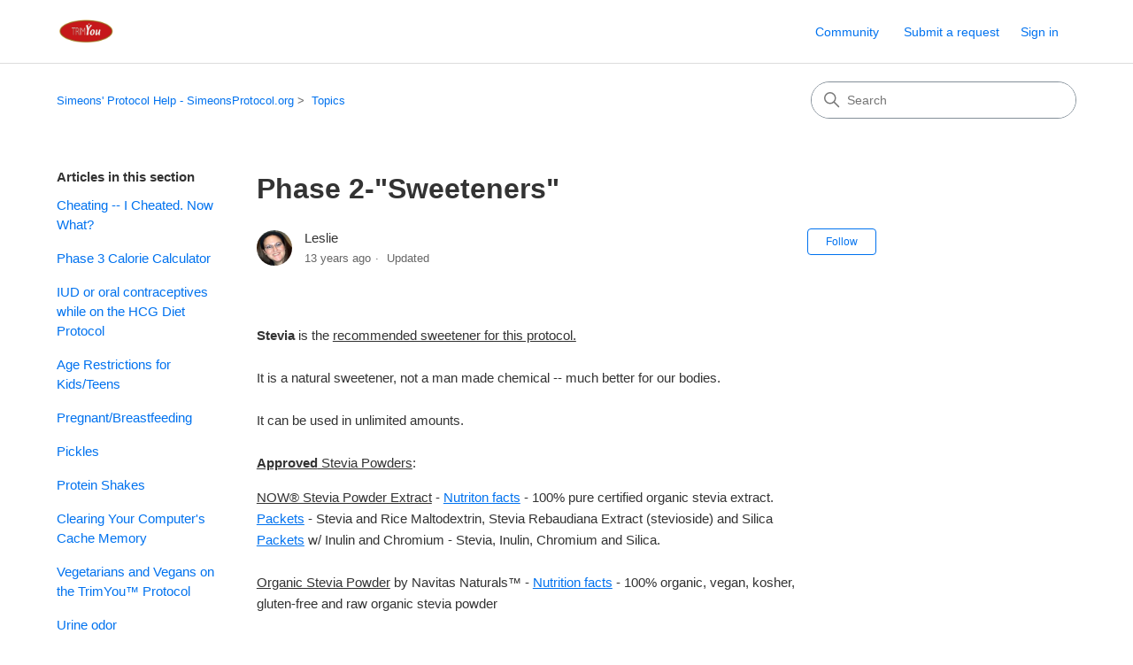

--- FILE ---
content_type: text/html; charset=utf-8
request_url: https://help.simeonsprotocol.org/hc/en-us/articles/216825183-Phase-2-Sweeteners
body_size: 8207
content:
<!DOCTYPE html>
<html dir="ltr" lang="en-US">
<head>
  <meta charset="utf-8" />
  <!-- v26840 -->


  <title>Phase 2-&quot;Sweeteners&quot; &ndash; Simeons&#39; Protocol Help - SimeonsProtocol.org</title>

  

  <meta name="description" content="Stevia is the recommended sweetener for this protocol.It is a natural sweetener, not a man made chemical -- much better for our bodies.It..." /><meta property="og:image" content="https://help.simeonsprotocol.org/hc/theming_assets/01HZH1QW9DHPKS3PFMPAMNT5S5" />
<meta property="og:type" content="website" />
<meta property="og:site_name" content="Simeons' Protocol Help - SimeonsProtocol.org" />
<meta property="og:title" content="Phase 2-&quot;Sweeteners&quot;" />
<meta property="og:description" content="Stevia is the recommended sweetener for this protocol.It is a natural sweetener, not a man made chemical -- much better for our bodies.It can be used in unlimited amounts. Approved Stevia Powders:..." />
<meta property="og:url" content="https://help.simeonsprotocol.org/hc/en-us/articles/216825183-Phase-2-Sweeteners" />
<link rel="canonical" href="https://help.simeonsprotocol.org/hc/en-us/articles/216825183-Phase-2-Sweeteners">
<link rel="alternate" hreflang="en-us" href="https://help.simeonsprotocol.org/hc/en-us/articles/216825183-Phase-2-Sweeteners">
<link rel="alternate" hreflang="x-default" href="https://help.simeonsprotocol.org/hc/en-us/articles/216825183-Phase-2-Sweeteners">

  <link rel="stylesheet" href="//static.zdassets.com/hc/assets/application-f34d73e002337ab267a13449ad9d7955.css" media="all" id="stylesheet" />
  <link rel="stylesheet" type="text/css" href="/hc/theming_assets/64147/1106296/style.css?digest=42506386607885">

  <link rel="icon" type="image/x-icon" href="/hc/theming_assets/01HZH1QWJV5CVGJSXBMX65RW2A">

    

  <meta content="width=device-width, initial-scale=1.0" name="viewport" />
<!-- Make the translated search clear button label available for use in JS -->
<!-- See buildClearSearchButton() in script.js -->
<script type="text/javascript">window.searchClearButtonLabelLocalized = "Clear search";</script>
<script type="text/javascript">
  // Load ES module polyfill only for browsers that don't support ES modules
  if (!(HTMLScriptElement.supports && HTMLScriptElement.supports('importmap'))) {
    document.write('<script async src="/hc/theming_assets/01J4KQ2HBEJGHP5YCKQEFCEB44"><\/script>');
  }
</script>
<script type="importmap">
{
  "imports": {
    "new-request-form": "/hc/theming_assets/01KEEJ725KHCA9J869G6DKSV72",
    "flash-notifications": "/hc/theming_assets/01KEEJ7276SF629ZNTHPWMR2G5",
    "service-catalog": "/hc/theming_assets/01KEEJ7281ZAANHPV14HE7MQB2",
    "approval-requests": "/hc/theming_assets/01KEEJ725QDGSWHDVKMGE1HFE3",
    "approval-requests-translations": "/hc/theming_assets/01K1WPDKYT31PX4TM0ZRTPGXJS",
    "new-request-form-translations": "/hc/theming_assets/01K1WPDM0BWJDSA348WVG30ENX",
    "service-catalog-translations": "/hc/theming_assets/01K1WPDKYWSSMEE555DEXCTHXY",
    "shared": "/hc/theming_assets/01KEEJ72AE4XF5TB3DGVFX34JS",
    "ticket-fields": "/hc/theming_assets/01KEEJ727EWCR9F83C4T69Y3TB",
    "wysiwyg": "/hc/theming_assets/01KEEJ72ERA1MEHR2Y1XS1PAPA"
  }
}
</script>
<script type="module">
  import { renderFlashNotifications } from "flash-notifications";

  const settings = {"brand_color":"#0072ef","brand_text_color":"#ffffff","text_color":"#333333","link_color":"#0072ef","hover_link_color":"#0F3554","visited_link_color":"#4B61C3","background_color":"#ffffff","heading_font":"-apple-system, BlinkMacSystemFont, 'Segoe UI', Helvetica, Arial, sans-serif","text_font":"-apple-system, BlinkMacSystemFont, 'Segoe UI', Helvetica, Arial, sans-serif","logo":"/hc/theming_assets/01HZH1QW9DHPKS3PFMPAMNT5S5","show_brand_name":false,"favicon":"/hc/theming_assets/01HZH1QWJV5CVGJSXBMX65RW2A","homepage_background_image":"/hc/theming_assets/01HZH1QWZK2TKWQTEDPHP6ZEA5","community_background_image":"/hc/theming_assets/01HZH1QXF0E4WPK087MZ37D8A2","community_image":"/hc/theming_assets/01HZH1QXV93VQWCTD09K2MGBKA","instant_search":true,"scoped_kb_search":true,"scoped_community_search":true,"show_recent_activity":true,"show_articles_in_section":true,"show_article_author":true,"show_article_comments":true,"show_follow_article":true,"show_recently_viewed_articles":true,"show_related_articles":true,"show_article_sharing":true,"show_follow_section":true,"show_follow_post":true,"show_post_sharing":true,"show_follow_topic":true,"request_list_beta":false};
  const baseLocale = "en-us";

  renderFlashNotifications(settings, baseLocale);
</script>

  
</head>
<body class="community-enabled">
  
  
  

  <a class="skip-navigation" tabindex="1" href="#main-content">Skip to main content</a>

<header class="header">
  <div class="logo">
    <a title="Home" href="/hc/en-us">
      <img src="/hc/theming_assets/01HZH1QW9DHPKS3PFMPAMNT5S5" alt="Simeons&#39; Protocol Help - SimeonsProtocol.org Help Center home page" />
      
    </a>
  </div>

  <div class="nav-wrapper-desktop">
    <nav class="user-nav" id="user-nav" aria-label="User navigation">
      <ul class="user-nav-list">
        <li><a href="/hc/en-us/community/topics">Community</a></li>
        <li></li>
        <li><a class="submit-a-request" href="/hc/en-us/requests/new">Submit a request</a></li>
        
          <li>
            <a class="sign-in" rel="nofollow" data-auth-action="signin" title="Opens a dialog" role="button" href="https://ketomist.zendesk.com/access?brand_id=1106296&amp;return_to=https%3A%2F%2Fhelp.simeonsprotocol.org%2Fhc%2Fen-us%2Farticles%2F216825183-Phase-2-Sweeteners">
              Sign in
            </a>
          </li>
        
      </ul>
    </nav>
    
  </div>

  <div class="nav-wrapper-mobile">
    <button class="menu-button-mobile" aria-controls="user-nav-mobile" aria-expanded="false" aria-label="Toggle navigation menu">
      
      <svg xmlns="http://www.w3.org/2000/svg" width="16" height="16" focusable="false" viewBox="0 0 16 16" class="icon-menu">
        <path fill="none" stroke="currentColor" stroke-linecap="round" d="M1.5 3.5h13m-13 4h13m-13 4h13"/>
      </svg>
    </button>
    <nav class="menu-list-mobile" id="user-nav-mobile" aria-expanded="false">
      <ul class="menu-list-mobile-items">
        
          <li class="item">
            <a rel="nofollow" data-auth-action="signin" title="Opens a dialog" role="button" href="https://ketomist.zendesk.com/access?brand_id=1106296&amp;return_to=https%3A%2F%2Fhelp.simeonsprotocol.org%2Fhc%2Fen-us%2Farticles%2F216825183-Phase-2-Sweeteners">
              Sign in
            </a>
          </li>
          <li class="nav-divider"></li>
        
        <li class="item"><a href="/hc/en-us/community/topics">Community</a></li>
        <li class="item"><a class="submit-a-request" href="/hc/en-us/requests/new">Submit a request</a></li>
        <li class="item"></li>
        <li class="nav-divider"></li>
        
      </ul>
    </nav>
  </div>

</header>


  <main role="main">
    <div class="container-divider"></div>
<div class="container">
  <div class="sub-nav">
    <nav aria-label="Current location">
  <ol class="breadcrumbs">
    
      <li>
        
          <a href="/hc/en-us">Simeons&#39; Protocol Help - SimeonsProtocol.org</a>
        
      </li>
    
      <li>
        
          <a href="/hc/en-us/sections/203188263-Topics">Topics</a>
        
      </li>
    
  </ol>
</nav>

    <div class="search-container">
      <svg xmlns="http://www.w3.org/2000/svg" width="12" height="12" focusable="false" viewBox="0 0 12 12" class="search-icon" aria-hidden="true">
        <circle cx="4.5" cy="4.5" r="4" fill="none" stroke="currentColor"/>
        <path stroke="currentColor" stroke-linecap="round" d="M11 11L7.5 7.5"/>
      </svg>
      <form role="search" class="search" data-search="" action="/hc/en-us/search" accept-charset="UTF-8" method="get"><input type="hidden" name="utf8" value="&#x2713;" autocomplete="off" /><input type="hidden" name="category" id="category" value="201937903" autocomplete="off" />
<input type="search" name="query" id="query" placeholder="Search" aria-label="Search" /></form>
    </div>
  </div>

  <div class="article-container" id="article-container">
    <aside class="article-sidebar" aria-labelledby="section-articles-title">
      
        <div class="collapsible-sidebar">
          <button type="button" class="collapsible-sidebar-toggle" aria-labelledby="section-articles-title" aria-expanded="false">
            <svg xmlns="http://www.w3.org/2000/svg" width="20" height="20" focusable="false" viewBox="0 0 12 12" aria-hidden="true" class="collapsible-sidebar-toggle-icon chevron-icon">
              <path fill="none" stroke="currentColor" stroke-linecap="round" d="M3 4.5l2.6 2.6c.2.2.5.2.7 0L9 4.5"/>
            </svg>
            <svg xmlns="http://www.w3.org/2000/svg" width="20" height="20" focusable="false" viewBox="0 0 12 12" aria-hidden="true" class="collapsible-sidebar-toggle-icon x-icon">
              <path stroke="currentColor" stroke-linecap="round" d="M3 9l6-6m0 6L3 3"/>
            </svg>
          </button>
          <span id="section-articles-title" class="collapsible-sidebar-title sidenav-title">
            Articles in this section
          </span>
          <div class="collapsible-sidebar-body">
            <ul>
              
                <li>
                  <a href="/hc/en-us/articles/216825823-Cheating-I-Cheated-Now-What" 
                     class="sidenav-item "
                     >
                       Cheating -- I Cheated. Now What?
                  </a>
                </li>
              
                <li>
                  <a href="/hc/en-us/articles/216826343-Phase-3-Calorie-Calculator" 
                     class="sidenav-item "
                     >
                       Phase 3 Calorie Calculator
                  </a>
                </li>
              
                <li>
                  <a href="/hc/en-us/articles/216826323-IUD-or-oral-contraceptives-while-on-the-HCG-Diet-Protocol" 
                     class="sidenav-item "
                     >
                       IUD or oral contraceptives while on the HCG Diet Protocol
                  </a>
                </li>
              
                <li>
                  <a href="/hc/en-us/articles/216826283-Age-Restrictions-for-Kids-Teens" 
                     class="sidenav-item "
                     >
                       Age Restrictions for Kids/Teens
                  </a>
                </li>
              
                <li>
                  <a href="/hc/en-us/articles/216826303-Pregnant-Breastfeeding" 
                     class="sidenav-item "
                     >
                       Pregnant/Breastfeeding 
                  </a>
                </li>
              
                <li>
                  <a href="/hc/en-us/articles/216826263-Pickles" 
                     class="sidenav-item "
                     >
                       Pickles
                  </a>
                </li>
              
                <li>
                  <a href="/hc/en-us/articles/216826243-Protein-Shakes" 
                     class="sidenav-item "
                     >
                       Protein Shakes
                  </a>
                </li>
              
                <li>
                  <a href="/hc/en-us/articles/216826223-Clearing-Your-Computer-s-Cache-Memory" 
                     class="sidenav-item "
                     >
                       Clearing Your Computer&#39;s Cache Memory
                  </a>
                </li>
              
                <li>
                  <a href="/hc/en-us/articles/216826203-Vegetarians-and-Vegans-on-the-TrimYou-Protocol" 
                     class="sidenav-item "
                     >
                       Vegetarians and Vegans on the TrimYou™ Protocol
                  </a>
                </li>
              
                <li>
                  <a href="/hc/en-us/articles/216826183-Urine-odor" 
                     class="sidenav-item "
                     >
                       Urine odor
                  </a>
                </li>
              
            </ul>
            
              <a href="/hc/en-us/sections/203188263-Topics" class="article-sidebar-item">See more</a>
            
          </div>
        </div>
      
    </aside>

    <article id="main-content" class="article">
      <header class="article-header">
        <h1 title="Phase 2-&quot;Sweeteners&quot;" class="article-title">
          Phase 2-&quot;Sweeteners&quot;
          
        </h1>

        <div class="article-author">
          
            <div class="avatar article-avatar">
              
              <img src="https://help.simeonsprotocol.org/system/photos/218970/les.jpg" alt="" class="user-avatar"/>
            </div>
          
          <div class="article-meta">
            
              
                Leslie
              
            

            <div class="meta-group">
              
                <span class="meta-data"><time datetime="2012-12-02T18:54:07Z" title="2012-12-02T18:54:07Z" data-datetime="relative">December 02, 2012 18:54</time></span>
                <span class="meta-data">Updated</span>
              
            </div>
          </div>
        </div>

        
          <div class="article-subscribe"><div data-helper="subscribe" data-json="{&quot;item&quot;:&quot;article&quot;,&quot;url&quot;:&quot;/hc/en-us/articles/216825183-Phase-2-Sweeteners/subscription.json&quot;,&quot;follow_label&quot;:&quot;Follow&quot;,&quot;unfollow_label&quot;:&quot;Unfollow&quot;,&quot;following_label&quot;:&quot;Following&quot;,&quot;can_subscribe&quot;:true,&quot;is_subscribed&quot;:false}"></div></div>
        
      </header>

      <section class="article-info">
        <div class="article-content">
          <div class="article-body"><p><strong>Stevia</strong> is the <span style="text-decoration: underline;">recommended sweetener for this protocol.</span><br><br>It is a natural sweetener, not a man made chemical -- much better for our bodies.<br><br>It can be used in unlimited amounts. <span style="text-decoration: underline;"><br><br><span style="font-weight: bold;">Approved</span> Stevia Powders</span>:</p>
<div><span style="text-decoration: underline;">NOW® Stevia Powder Extract</span> - <a href="http://www.nutritiongeeks.com/details2.asp?Prod=stevia-extract-now-1&amp;Prodgp=stevia-extract-now&amp;utm_source=froogle&amp;utm_medium=cpc&amp;utm_term=41010" target="_blank">Nutriton facts</a> - 100% pure certified organic stevia extract.<br>
<div><a href="http://www.nutritiongeeks.com/p-5629-stevia-extract-packets.aspx" target="_blank">Packets</a> - <span class="lb">Stevia and Rice Maltodextrin, Stevia Rebaudiana Extract (stevioside) and Silica<br><a href="http://www.nutritiongeeks.com/p-8493-stevia-balance-w-inulin-and-chromium.aspx" target="_blank">Packets</a> w/</span> Inulin and Chromium - Stevia, Inulin, Chromium and Silica.</div>
</div>
<div><br><span style="text-decoration: underline;">Organic Stevia Powder</span> by Navitas Naturals™ - <a href="http://www.navitasnaturals.com/products/stevia/stevia-powder.html" target="_blank">Nutrition facts</a> - 100% organic, vegan, kosher, <br>
<div>gluten-free and raw organic stevia powder</div>
</div>
<p>&nbsp;</p>
<div><span style="text-decoration: underline;">Stevia in the Raw</span>™ - <a href="http://www.steviaextractintheraw.com/Nutrition-Facts.aspx" target="_blank">Nutrition facts</a> - Packets - dextrose, stevia extract (rebiana); <br>
<div>Bulk - maltodextrin (from starch), stevia extract (rebiana).</div>
</div>
<div><span style="text-decoration: underline;"><br>SweetLeaf™</span> - <a href="http://www.sweetleaf.com/" target="_blank">Info page</a> - 100% natural stevia sweetener - some have gylcerin</div>
<div>&nbsp;&nbsp;&nbsp;&nbsp;&nbsp;&nbsp;&nbsp;&nbsp;&nbsp;&nbsp;&nbsp;&nbsp;&nbsp;&nbsp;&nbsp;&nbsp;&nbsp; - <a href="http://www.amazon.com/gp/product/B001E5E3JY?ie=UTF8&amp;tag=superiormarke-20&amp;linkCode=as2&amp;camp=1789&amp;creative=390957&amp;creativeASIN=B001E5E3JY">Excellent shopping deal!</a> (Thank you PJ!)</div>
<div><span style="font-size: small;">&nbsp;</span></div>
<p>Some liquid brands contain <span style="font-weight: bold;">vegetable glycerin - avoid these</span>! Read the labels.<br><br>Stevia - Flavored liquid online - <a href="http://www.nutritiongeeks.com/search.aspx?SearchTerm=stevia" target="_blank">Here</a>, or <a href="http://www.vitacost.com/productResults.aspx?Ns=P_SoldQuantity%7C1&amp;Ntt=liquid+stevia&amp;previousText=liquid+stevia&amp;Ntk=products&amp;pgSz=36&amp;x=0&amp;y=0&amp;showAll=true" target="_blank">here</a>, or <a href="http://www.swansonvitamins.com/Search?doSearch=true&amp;ntt=stevia&amp;n=0&amp;ntk=Level1&amp;keyword=liquid+stevia&amp;doSearch.x=0&amp;doSearch.y=0&amp;_subSearch=on" target="_blank">here</a><br><a href="http://www.navitasnaturals.com/locator.html">Navitas Naturals™</a> Organic Powdered Stevia<br><a href="http://www.steviaextractintheraw.com/Where-To-Buy.aspx" target="_blank">'Stevia in the Raw'™</a> -- Rob's fav. packets<br><a href="http://www.buywisdom.com/" target="_blank">SweetLeaf™</a><br><br><br>Some other sweeteners are allowed on Phase 2. <br>They are man-made chemical sweeteners: Saccharin, Sweet’N Low, Sweet Twin, and Necta Sweet, Splenda®<br><br><span style="font-weight: bold;">NOT APPROVED</span> for Phase 2:<br><br><span style="text-decoration: underline;">PureVia</span>™ - <a href="http://www.purevia.com/Purevia/Products2.aspx" target="_blank">Nutrition facts</a> - <span style="font-weight: bold;">Not for Phase 2</span> -</p>
<div>Reb A, erythritol - from grapes and melons, isomaltulose - from honey and sugar cane, cellulose powder - fiber, "Natural flavors" - Unknowns - can be anything</div>
<p><span style="text-decoration: underline;">&nbsp;Sucrazit-</span><span>&nbsp;&nbsp;&nbsp; Contains 3.5 calories per packet.&nbsp;&nbsp; Suspect from the Natural Flavors<br></span></p>
<p><span style="text-decoration: underline;">Truvia</span>™ - <a href="http://truvia.com/about/ingredients/default.aspx" target="_blank">Nutrition facts</a> - <span style="font-weight: bold;">Not for Phase 2</span> -</p>
<div>- Erythritol - from grapes and pears, rebiana - from stevia plant,</div>
<div>"Natural Flavors" - Unknown - can be anything.</div>
<div></div>
<p>Anything made with <span style="font-size: x-small;"><span style="color: #4f6128;"><strong><span style="font-size: small;">Erythritol</span> -</strong></span></span> made from grapes and pears - we cannot have those on P2<br><br>Anything made with <span style="font-size: x-small;"><span style="color: #4f6128;"><strong><span style="font-size: small;">Xylitol - has calories</span><br><br><br><span style="font-size: small;">PLEASE</span></strong></span></span> READ the labels!</p>
<p>Here is an <a href="http://www.avianweb.com/sweeteners.html" target="_self">excellent article</a> explaining most of the sweeteners available today.<br><br>There are some interesting videos about what is happening to our food in the video file.</p>
<p>&nbsp;</p>
<p>© 2009-2012 TrimYouSpray.com / TrimYou</p></div>

          

          
        </div>
      </section>

      <footer>
        <div class="article-footer">
          
            <div class="article-share">
  <ul class="share">
    <li>
      <a href="https://www.facebook.com/share.php?title=Phase+2-%22Sweeteners%22&u=https%3A%2F%2Fhelp.simeonsprotocol.org%2Fhc%2Fen-us%2Farticles%2F216825183-Phase-2-Sweeteners" class="share-facebook" aria-label="Facebook">
        <svg xmlns="http://www.w3.org/2000/svg" width="12" height="12" focusable="false" viewBox="0 0 12 12" aria-label="Share this page on Facebook">
          <path fill="currentColor" d="M6 0a6 6 0 01.813 11.945V7.63h1.552l.244-1.585H6.812v-.867c0-.658.214-1.242.827-1.242h.985V2.55c-.173-.024-.538-.075-1.23-.075-1.444 0-2.29.767-2.29 2.513v1.055H3.618v1.585h1.484v4.304A6.001 6.001 0 016 0z"/>
        </svg>
      </a>
    </li>
    <li>
      <a href="https://twitter.com/share?lang=en&text=Phase+2-%26quot%3BSweeteners%26quot%3B&url=https%3A%2F%2Fhelp.simeonsprotocol.org%2Fhc%2Fen-us%2Farticles%2F216825183-Phase-2-Sweeteners" class="share-twitter" aria-label="X Corp">
        <svg xmlns="http://www.w3.org/2000/svg" width="12" height="12" focusable="false" viewBox="0 0 12 12" aria-label="Share this page on X Corp">
          <path fill="currentColor" d="M.0763914 0 3.60864 0 6.75369 4.49755 10.5303 0 11.6586 0 7.18498 5.11431 12 12 8.46775 12 5.18346 7.30333 1.12825 12 0 12 4.7531 6.6879z"/>
        </svg>
      </a>
    </li>
    <li>
      <a href="https://www.linkedin.com/shareArticle?mini=true&source=Simeons%27+Protocol+Help+Desk+-+SimeonsProtocol.org&title=Phase+2-%22Sweeteners%22&url=https%3A%2F%2Fhelp.simeonsprotocol.org%2Fhc%2Fen-us%2Farticles%2F216825183-Phase-2-Sweeteners" class="share-linkedin" aria-label="LinkedIn">
        <svg xmlns="http://www.w3.org/2000/svg" width="12" height="12" focusable="false" viewBox="0 0 12 12" aria-label="Share this page on LinkedIn">
          <path fill="currentColor" d="M10.8 0A1.2 1.2 0 0112 1.2v9.6a1.2 1.2 0 01-1.2 1.2H1.2A1.2 1.2 0 010 10.8V1.2A1.2 1.2 0 011.2 0h9.6zM8.09 4.356a1.87 1.87 0 00-1.598.792l-.085.133h-.024v-.783H4.676v5.727h1.778V7.392c0-.747.142-1.47 1.068-1.47.913 0 .925.854.925 1.518v2.785h1.778V7.084l-.005-.325c-.05-1.38-.456-2.403-2.13-2.403zm-4.531.142h-1.78v5.727h1.78V4.498zm-.89-2.846a1.032 1.032 0 100 2.064 1.032 1.032 0 000-2.064z"/>
        </svg>
      </a>
    </li>
  </ul>

</div>
          
          
            
          
        </div>
        
          <div class="article-votes">
            <h2 class="article-votes-question" id="article-votes-label">Was this article helpful?</h2>
            <div class="article-votes-controls" role="group" aria-labelledby="article-votes-label">
              <button type="button" class="button article-vote article-vote-up" data-auth-action="signin" aria-label="This article was helpful" aria-pressed="false">Yes</button>
              <button type="button" class="button article-vote article-vote-down" data-auth-action="signin" aria-label="This article was not helpful" aria-pressed="false">No</button>
            </div>
            <small class="article-votes-count">
              <span class="article-vote-label">3 out of 3 found this helpful</span>
            </small>
          </div>
        

        <div class="article-more-questions">
          Have more questions? <a href="/hc/en-us/requests/new">Submit a request</a>
        </div>
        <div class="article-return-to-top">
          <a href="#article-container">
            Return to top
            <svg xmlns="http://www.w3.org/2000/svg" class="article-return-to-top-icon" width="20" height="20" focusable="false" viewBox="0 0 12 12" aria-hidden="true">
              <path fill="none" stroke="currentColor" stroke-linecap="round" d="M3 4.5l2.6 2.6c.2.2.5.2.7 0L9 4.5"/>
            </svg>
          </a>
        </div>
      </footer>

      <div class="article-relatives">
        
          <div data-recent-articles></div>
        
        
          
  <section class="related-articles">
    
      <h2 class="related-articles-title">Related articles</h2>
    
    <ul>
      
        <li>
          <a href="/hc/en-us/related/click?data=[base64]%3D--c86ad55203e2d1fb82427cb4a9d89fceb0edfbbe" rel="nofollow">Phase 2-Medication Information</a>
        </li>
      
        <li>
          <a href="/hc/en-us/related/click?data=[base64]" rel="nofollow">Phase 2-Stalls-&quot;Pre-set&quot;</a>
        </li>
      
    </ul>
  </section>


        
      </div>
      
        <div class="article-comments" id="article-comments">
          <section class="comments">
            <header class="comment-overview">
              <h2 class="comment-heading">
                Comments
              </h2>
              <p class="comment-callout">0 comments</p>
              
            </header>

            <ul id="comments" class="comment-list">
              
            </ul>

            

            

            <p class="comment-callout">Article is closed for comments.</p>
          </section>
        </div>
      
    </article>
  </div>
</div>

  </main>

  <footer class="footer">
  <div class="footer-inner">
    <a title="Home" href="/hc/en-us">Simeons&#39; Protocol Help - SimeonsProtocol.org</a>

    <div class="footer-language-selector">
      
    </div>
  </div>
</footer>



  <!-- / -->

  
  <script src="//static.zdassets.com/hc/assets/en-us.f90506476acd6ed8bfc8.js"></script>
  

  <script type="text/javascript">
  /*

    Greetings sourcecode lurker!

    This is for internal Zendesk and legacy usage,
    we don't support or guarantee any of these values
    so please don't build stuff on top of them.

  */

  HelpCenter = {};
  HelpCenter.account = {"subdomain":"ketomist","environment":"production","name":"Simeons' Protocol Help Desk - SimeonsProtocol.org"};
  HelpCenter.user = {"identifier":"da39a3ee5e6b4b0d3255bfef95601890afd80709","email":null,"name":"","role":"anonymous","avatar_url":"https://assets.zendesk.com/hc/assets/default_avatar.png","is_admin":false,"organizations":[],"groups":[]};
  HelpCenter.internal = {"asset_url":"//static.zdassets.com/hc/assets/","web_widget_asset_composer_url":"https://static.zdassets.com/ekr/snippet.js","current_session":{"locale":"en-us","csrf_token":null,"shared_csrf_token":null},"usage_tracking":{"event":"article_viewed","data":"BAh7CDoLbG9jYWxlSSIKZW4tdXMGOgZFVDoPYXJ0aWNsZV9pZGkEX33sDDoKX21ldGF7DDoPYWNjb3VudF9pZGkCk/o6E2hlbHBfY2VudGVyX2lkaQQDZu0LOg1icmFuZF9pZGkDeOEQOgx1c2VyX2lkMDoTdXNlcl9yb2xlX25hbWVJIg5BTk9OWU1PVVMGOwZUOwBJIgplbi11cwY7BlQ6GmFub255bW91c190cmFja2luZ19pZDA=--5b62537383fbde3834aa48b9debfea04a276c3f2","url":"https://help.simeonsprotocol.org/hc/activity"},"current_record_id":"216825183","current_record_url":"/hc/en-us/articles/216825183-Phase-2-Sweeteners","current_record_title":"Phase 2-\"Sweeteners\"","current_text_direction":"ltr","current_brand_id":1106296,"current_brand_name":"Simeons' Protocol Help Desk - SimeonsProtocol.org","current_brand_url":"https://ketomist.zendesk.com","current_brand_active":true,"current_path":"/hc/en-us/articles/216825183-Phase-2-Sweeteners","show_autocomplete_breadcrumbs":false,"user_info_changing_enabled":false,"has_user_profiles_enabled":false,"has_end_user_attachments":true,"user_aliases_enabled":false,"has_anonymous_kb_voting":false,"has_multi_language_help_center":true,"show_at_mentions":false,"embeddables_config":{"embeddables_web_widget":false,"embeddables_help_center_auth_enabled":false,"embeddables_connect_ipms":false},"answer_bot_subdomain":"static","gather_plan_state":"subscribed","has_article_verification":false,"has_gather":true,"has_ckeditor":true,"has_community_enabled":true,"has_community_badges":false,"has_community_post_content_tagging":false,"has_gather_content_tags":false,"has_guide_content_tags":true,"has_user_segments":true,"has_answer_bot_web_form_enabled":false,"has_garden_modals":false,"theming_cookie_key":"hc-da39a3ee5e6b4b0d3255bfef95601890afd80709-2-preview","is_preview":false,"has_search_settings_in_plan":true,"theming_api_version":4,"theming_settings":{"brand_color":"#0072ef","brand_text_color":"#ffffff","text_color":"#333333","link_color":"#0072ef","hover_link_color":"#0F3554","visited_link_color":"#4B61C3","background_color":"#ffffff","heading_font":"-apple-system, BlinkMacSystemFont, 'Segoe UI', Helvetica, Arial, sans-serif","text_font":"-apple-system, BlinkMacSystemFont, 'Segoe UI', Helvetica, Arial, sans-serif","logo":"/hc/theming_assets/01HZH1QW9DHPKS3PFMPAMNT5S5","show_brand_name":false,"favicon":"/hc/theming_assets/01HZH1QWJV5CVGJSXBMX65RW2A","homepage_background_image":"/hc/theming_assets/01HZH1QWZK2TKWQTEDPHP6ZEA5","community_background_image":"/hc/theming_assets/01HZH1QXF0E4WPK087MZ37D8A2","community_image":"/hc/theming_assets/01HZH1QXV93VQWCTD09K2MGBKA","instant_search":true,"scoped_kb_search":true,"scoped_community_search":true,"show_recent_activity":true,"show_articles_in_section":true,"show_article_author":true,"show_article_comments":true,"show_follow_article":true,"show_recently_viewed_articles":true,"show_related_articles":true,"show_article_sharing":true,"show_follow_section":true,"show_follow_post":true,"show_post_sharing":true,"show_follow_topic":true,"request_list_beta":false},"has_pci_credit_card_custom_field":false,"help_center_restricted":false,"is_assuming_someone_else":false,"flash_messages":[],"user_photo_editing_enabled":true,"user_preferred_locale":"en-us","base_locale":"en-us","login_url":"https://ketomist.zendesk.com/access?brand_id=1106296\u0026return_to=https%3A%2F%2Fhelp.simeonsprotocol.org%2Fhc%2Fen-us%2Farticles%2F216825183-Phase-2-Sweeteners","has_alternate_templates":false,"has_custom_statuses_enabled":true,"has_hc_generative_answers_setting_enabled":true,"has_generative_search_with_zgpt_enabled":false,"has_suggested_initial_questions_enabled":false,"has_guide_service_catalog":false,"has_service_catalog_search_poc":false,"has_service_catalog_itam":false,"has_csat_reverse_2_scale_in_mobile":false,"has_knowledge_navigation":false,"has_unified_navigation":false,"has_unified_navigation_eap_access":false,"has_csat_bet365_branding":false,"version":"v26840","dev_mode":false};
</script>

  
  
  <script src="//static.zdassets.com/hc/assets/hc_enduser-be182e02d9d03985cf4f06a89a977e3d.js"></script>
  <script type="text/javascript" src="/hc/theming_assets/64147/1106296/script.js?digest=42506386607885"></script>
  
</body>
</html>